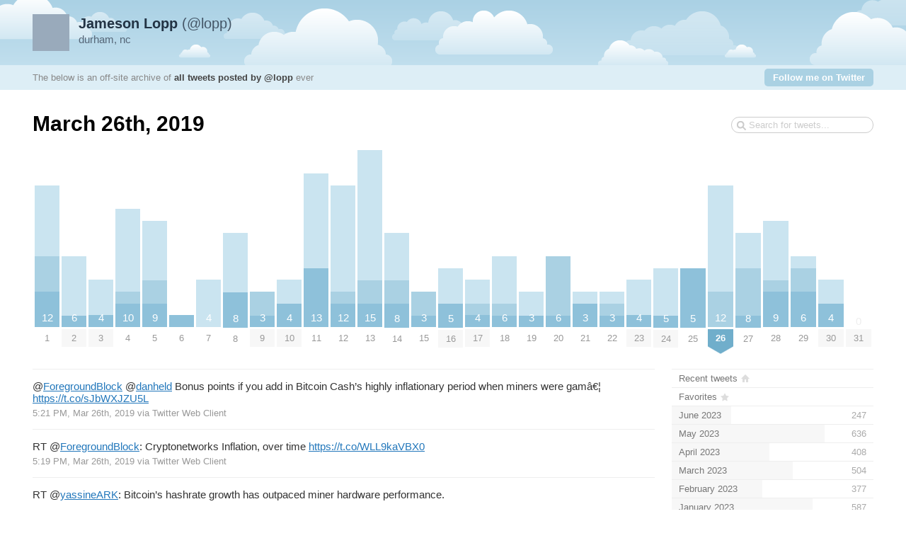

--- FILE ---
content_type: text/html; charset=UTF-8
request_url: https://www.lopp.net/tweetnest/2019/03/26
body_size: 5046
content:
<!DOCTYPE html PUBLIC "-//W3C//DTD XHTML 1.0 Strict//EN" "http://www.w3.org/TR/xhtml1/DTD/xhtml1-strict.dtd">
<html xmlns="http://www.w3.org/1999/xhtml" xml:lang="en" lang="en">
<head>
	<title>Tweets by @lopp / March 26th, 2019</title>
	<meta http-equiv="Content-Type" content="text/html; charset=utf-8" />
	<meta name="description" content="An archive of all tweets written by Jameson Lopp." />
	<meta name="author" content="Jameson Lopp" />
	<meta name="robots" content="noindex">
	<link rel="stylesheet" href="/tweetnest/styles/streamlined/styles.css.php" type="text/css" />
	<script type="text/javascript" src="//ajax.googleapis.com/ajax/libs/jquery/1/jquery.min.js"></script>
	<script type="text/javascript" src="/tweetnest/tweets.js"></script>
</head>
<body>
	<div id="container">
		<div id="top">
			<div id="author">
				<h2><a href="http://twitter.com/lopp"><strong>Jameson Lopp</strong> (@lopp)<img src="http://a1.twimg.com/profile_images/976610653/23097_2714431_8360_n_normal.jpg" width="48" height="48" alt="" /></a></h2>
				<p>durham, nc</p>
			</div>
			<div id="info">
				<p>The below is an off-site archive of <strong><a href="/tweetnest/">all tweets posted by @lopp</a></strong> ever</p>
				<p class="follow"><a href="http://twitter.com/lopp">Follow me on Twitter</a></p>
			</div>
		</div>
		<div id="content">
			<h1>March 26th, 2019</h1>
			<form id="search" action="/tweetnest/search" method="get"><div><input type="text" name="q" value="" /></div></form>
			<div id="days" class="days-31"><div class="dr">
				<div class="d"><a title="12 tweets, 6 replies, 3 retweets" href="/tweetnest/2019/03/01"><span class="p" style="height:200px"><span class="n">12</span><span class="r" style="height:100px"></span><span class="rt" style="height:50px"></span></span><span class="m">1</span></a></div>
				<div class="d"><a title="6 tweets, 5 replies" href="/tweetnest/2019/03/02"><span class="p" style="height:100px"><span class="n">6</span><span class="r" style="height:83.33px"></span></span><span class="m mm">2</span></a></div>
				<div class="d"><a title="4 tweets, 3 replies" href="/tweetnest/2019/03/03"><span class="p" style="height:66.67px"><span class="n">4</span><span class="r" style="height:50px"></span></span><span class="m mm">3</span></a></div>
				<div class="d"><a title="10 tweets, 7 replies, 1 retweet" href="/tweetnest/2019/03/04"><span class="p" style="height:166.67px"><span class="n">10</span><span class="r" style="height:116.67px"></span><span class="rt" style="height:16.67px"></span></span><span class="m">4</span></a></div>
				<div class="d"><a title="9 tweets, 5 replies, 2 retweets" href="/tweetnest/2019/03/05"><span class="p" style="height:150px"><span class="n">9</span><span class="r" style="height:83.33px"></span><span class="rt" style="height:33.33px"></span></span><span class="m">5</span></a></div>
				<div class="d"><a title="1 tweet" href="/tweetnest/2019/03/06"><span class="p" style="height:16.67px"><span class="n"></span></span><span class="m">6</span></a></div>
				<div class="d"><a title="4 tweets, 4 replies" href="/tweetnest/2019/03/07"><span class="p" style="height:66.67px"><span class="n">4</span><span class="r" style="height:66.67px"></span></span><span class="m">7</span></a></div>
				<div class="d"><a title="8 tweets, 5 replies" href="/tweetnest/2019/03/08"><span class="p" style="height:133.33px"><span class="n">8</span><span class="r" style="height:83.33px"></span></span><span class="m">8</span></a></div>
				<div class="d"><a title="3 tweets, 2 retweets" href="/tweetnest/2019/03/09"><span class="p" style="height:50px"><span class="n">3</span><span class="rt" style="height:33.33px"></span></span><span class="m mm">9</span></a></div>
				<div class="d"><a title="4 tweets, 2 replies" href="/tweetnest/2019/03/10"><span class="p" style="height:66.67px"><span class="n">4</span><span class="r" style="height:33.33px"></span></span><span class="m mm">10</span></a></div>
				<div class="d"><a title="13 tweets, 8 replies" href="/tweetnest/2019/03/11"><span class="p" style="height:216.67px"><span class="n">13</span><span class="r" style="height:133.33px"></span></span><span class="m">11</span></a></div>
				<div class="d"><a title="12 tweets, 9 replies, 1 retweet" href="/tweetnest/2019/03/12"><span class="p" style="height:200px"><span class="n">12</span><span class="r" style="height:150px"></span><span class="rt" style="height:16.67px"></span></span><span class="m">12</span></a></div>
				<div class="d"><a title="15 tweets, 11 replies, 2 retweets" href="/tweetnest/2019/03/13"><span class="p" style="height:250px"><span class="n">15</span><span class="r" style="height:183.33px"></span><span class="rt" style="height:33.33px"></span></span><span class="m">13</span></a></div>
				<div class="d"><a title="8 tweets, 4 replies, 2 retweets" href="/tweetnest/2019/03/14"><span class="p" style="height:133.33px"><span class="n">8</span><span class="r" style="height:66.67px"></span><span class="rt" style="height:33.33px"></span></span><span class="m">14</span></a></div>
				<div class="d"><a title="3 tweets, 2 retweets" href="/tweetnest/2019/03/15"><span class="p" style="height:50px"><span class="n">3</span><span class="rt" style="height:33.33px"></span></span><span class="m">15</span></a></div>
				<div class="d"><a title="5 tweets, 3 replies" href="/tweetnest/2019/03/16"><span class="p" style="height:83.33px"><span class="n">5</span><span class="r" style="height:50px"></span></span><span class="m mm">16</span></a></div>
				<div class="d"><a title="4 tweets, 2 replies, 1 retweet" href="/tweetnest/2019/03/17"><span class="p" style="height:66.67px"><span class="n">4</span><span class="r" style="height:33.33px"></span><span class="rt" style="height:16.67px"></span></span><span class="m mm">17</span></a></div>
				<div class="d"><a title="6 tweets, 4 replies, 1 retweet" href="/tweetnest/2019/03/18"><span class="p" style="height:100px"><span class="n">6</span><span class="r" style="height:66.67px"></span><span class="rt" style="height:16.67px"></span></span><span class="m">18</span></a></div>
				<div class="d"><a title="3 tweets, 2 replies" href="/tweetnest/2019/03/19"><span class="p" style="height:50px"><span class="n">3</span><span class="r" style="height:33.33px"></span></span><span class="m">19</span></a></div>
				<div class="d"><a title="6 tweets, 5 retweets" href="/tweetnest/2019/03/20"><span class="p" style="height:100px"><span class="n">6</span><span class="rt" style="height:83.33px"></span></span><span class="m">20</span></a></div>
				<div class="d"><a title="3 tweets, 1 reply" href="/tweetnest/2019/03/21"><span class="p" style="height:50px"><span class="n">3</span><span class="r" style="height:16.67px"></span></span><span class="m">21</span></a></div>
				<div class="d"><a title="3 tweets, 1 reply, 1 retweet" href="/tweetnest/2019/03/22"><span class="p" style="height:50px"><span class="n">3</span><span class="r" style="height:16.67px"></span><span class="rt" style="height:16.67px"></span></span><span class="m">22</span></a></div>
				<div class="d"><a title="4 tweets, 3 replies" href="/tweetnest/2019/03/23"><span class="p" style="height:66.67px"><span class="n">4</span><span class="r" style="height:50px"></span></span><span class="m mm">23</span></a></div>
				<div class="d"><a title="5 tweets, 4 replies" href="/tweetnest/2019/03/24"><span class="p" style="height:83.33px"><span class="n">5</span><span class="r" style="height:66.67px"></span></span><span class="m mm">24</span></a></div>
				<div class="d"><a title="5 tweets" href="/tweetnest/2019/03/25"><span class="p" style="height:83.33px"><span class="n">5</span></span><span class="m">25</span></a></div>
				<div class="d"><a title="12 tweets, 9 replies, 3 retweets" href="/tweetnest/2019/03/26"><span class="p" style="height:200px"><span class="n">12</span><span class="r" style="height:150px"></span><span class="rt" style="height:50px"></span></span><span class="m ms"><strong>26</strong></span></a></div>
				<div class="d"><a title="8 tweets, 3 replies, 4 retweets" href="/tweetnest/2019/03/27"><span class="p" style="height:133.33px"><span class="n">8</span><span class="r" style="height:50px"></span><span class="rt" style="height:66.67px"></span></span><span class="m">27</span></a></div>
				<div class="d"><a title="9 tweets, 5 replies, 1 retweet" href="/tweetnest/2019/03/28"><span class="p" style="height:150px"><span class="n">9</span><span class="r" style="height:83.33px"></span><span class="rt" style="height:16.67px"></span></span><span class="m">28</span></a></div>
				<div class="d"><a title="6 tweets, 1 reply, 2 retweets" href="/tweetnest/2019/03/29"><span class="p" style="height:100px"><span class="n">6</span><span class="r" style="height:16.67px"></span><span class="rt" style="height:33.33px"></span></span><span class="m">29</span></a></div>
				<div class="d"><a title="4 tweets, 2 replies" href="/tweetnest/2019/03/30"><span class="p" style="height:66.67px"><span class="n">4</span><span class="r" style="height:33.33px"></span></span><span class="m mm">30</span></a></div>
				<div class="d"><a href="/tweetnest/2019/03/31"><span class="z">0</span><span class="m mm">31</span></a></div>
			</div></div>

			<div id="c"><div id="primary">
				<div id="tweet-1110653085951709184" class="tweet reply">
					<p class="text"><span class="at">@</span><a class="user" href="http://twitter.com/ForegroundBlock">ForegroundBlock</a> <span class="at">@</span><a class="user" href="http://twitter.com/danheld">danheld</a> Bonus points if you add in Bitcoin Cash&#8217;s highly inflationary period when miners were gamâ€¦ <a class="link" href="https://t.co/sJbWXJZU5L">https://t.co/sJbWXJZU5L</a></p>
					<p class="meta">
						<a href="http://twitter.com/lopp/statuses/1110653085951709184" class="permalink">5:21 PM, Mar 26th, 2019</a>
						<span class="via">via <a href="http://twitter.com" rel="nofollow">Twitter Web Client</a></span>
					</p>
				</div>
				<div id="tweet-1110652628344672257" class="tweet retweet">
					<p class="text">RT <span class="at">@</span><a class="user" href="http://twitter.com/ForegroundBlock">ForegroundBlock</a>: Cryptonetworks Inflation, over time <a class="link" href="https://t.co/WLL9kaVBX0">https://t.co/WLL9kaVBX0</a></p>
					<p class="meta">
						<a href="http://twitter.com/lopp/statuses/1110652628344672257" class="permalink">5:19 PM, Mar 26th, 2019</a>
						<span class="via">via <a href="http://twitter.com" rel="nofollow">Twitter Web Client</a></span>
					</p>
				</div>
				<div id="tweet-1110651823617175553" class="tweet retweet">
					<p class="text">RT <span class="at">@</span><a class="user" href="http://twitter.com/yassineARK">yassineARK</a>: Bitcoin&#8217;s hashrate growth has outpaced miner hardware performance.<br />
<br />
In 2013, hash rate was supported by an estimated 50,000â€¦</p>
					<p class="meta">
						<a href="http://twitter.com/lopp/statuses/1110651823617175553" class="permalink">5:16 PM, Mar 26th, 2019</a>
						<span class="via">via <a href="http://twitter.com" rel="nofollow">Twitter Web Client</a></span>
					</p>
				</div>
				<div id="tweet-1110614126139719680" class="tweet reply">
					<p class="text"><span class="at">@</span><a class="user" href="http://twitter.com/tracyalloway">tracyalloway</a> <span class="at">@</span><a class="user" href="http://twitter.com/TheStalwart">TheStalwart</a> <span class="at">@</span><a class="user" href="http://twitter.com/ncweaver">ncweaver</a> I&#8217;ve got your &#8220;mining death spiral&#8221; narrative right here; it has happened befoâ€¦ <a class="link" href="https://t.co/aTrK9erLtu">https://t.co/aTrK9erLtu</a></p>
					<p class="meta">
						<a href="http://twitter.com/lopp/statuses/1110614126139719680" class="permalink">2:46 PM, Mar 26th, 2019</a>
						<span class="via">via <a href="http://twitter.com" rel="nofollow">Twitter Web Client</a></span>
					</p>
				</div>
				<div id="tweet-1110576299729403905" class="tweet reply">
					<a class="pic pic-1" href="https://t.co/N3llHGCRP3"><img src="http://pbs.twimg.com/tweet_video_thumb/D2mPQIlXQAALHcN.jpg:thumb" alt="" /></a>
					<p class="text"><span class="at">@</span><a class="user" href="http://twitter.com/Fullbeerbottle">Fullbeerbottle</a> <span class="at">@</span><a class="user" href="http://twitter.com/CasaHODL">CasaHODL</a> <a class="media picl picl-1" href="https://t.co/N3llHGCRP3" data-image="http://pbs.twimg.com/tweet_video_thumb/D2mPQIlXQAALHcN.jpg">pic.twitter.com/N3llHGCRP3</a></p>
					<p class="meta">
						<a href="http://twitter.com/lopp/statuses/1110576299729403905" class="permalink">12:16 PM, Mar 26th, 2019</a>
						<span class="via">via <a href="http://twitter.com" rel="nofollow">Twitter Web Client</a></span>
						<a class="replyto" href="http://twitter.com/Fullbeerbottle/statuses/1110572751667032064">in reply to Fullbeerbottle</a>
					</p>
				</div>
				<div id="tweet-1110575957033840641" class="tweet reply">
					<a class="pic pic-1" href="https://t.co/PsnxzCIz2H"><img src="http://pbs.twimg.com/tweet_video_thumb/D2mOok8WsAEhigZ.jpg:thumb" alt="" /></a>
					<p class="text"><span class="at">@</span><a class="user" href="http://twitter.com/fintechfrank">fintechfrank</a> <span class="at">@</span><a class="user" href="http://twitter.com/twobitidiot">twobitidiot</a> Bitcoin welcomes the fire <span class="at">@</span><a class="user" href="http://twitter.com/ncweaver">ncweaver</a> <a class="media picl picl-1" href="https://t.co/PsnxzCIz2H" data-image="http://pbs.twimg.com/tweet_video_thumb/D2mOok8WsAEhigZ.jpg">pic.twitter.com/PsnxzCIz2H</a></p>
					<p class="meta">
						<a href="http://twitter.com/lopp/statuses/1110575957033840641" class="permalink">12:15 PM, Mar 26th, 2019</a>
						<span class="via">via <a href="http://twitter.com" rel="nofollow">Twitter Web Client</a></span>
						<a class="replyto" href="http://twitter.com/fintechfrank/statuses/1110509740466020352">in reply to fintechfrank</a>
					</p>
				</div>
				<div id="tweet-1110571335657447424" class="tweet retweet">
					<p class="text">RT <span class="at">@</span><a class="user" href="http://twitter.com/CasaHODL">CasaHODL</a>: Casa Gold Membership is one of the best deals on the Internet. $500+ of value packed into a $300 price point.<br />
<br />
Includes:<br />
âš¡ï¸ Câ€¦</p>
					<p class="meta">
						<a href="http://twitter.com/lopp/statuses/1110571335657447424" class="permalink">11:56 AM, Mar 26th, 2019</a>
						<span class="via">via <a href="http://twitter.com" rel="nofollow">Twitter Web Client</a></span>
					</p>
				</div>
				<div id="tweet-1110561938029903873" class="tweet reply">
					<p class="text"><span class="at">@</span><a class="user" href="http://twitter.com/smartbithq">smartbithq</a> Are you having downtime?</p>
					<p class="meta">
						<a href="http://twitter.com/lopp/statuses/1110561938029903873" class="permalink">11:19 AM, Mar 26th, 2019</a>
						<span class="via">via <a href="http://twitter.com" rel="nofollow">Twitter Web Client</a></span>
					</p>
				</div>
				<div id="tweet-1110559600225501185" class="tweet reply">
					<p class="text"><span class="at">@</span><a class="user" href="http://twitter.com/KyleTibbitts">KyleTibbitts</a> <span class="at">@</span><a class="user" href="http://twitter.com/naval">naval</a> I was going to phrase it like so, but of course <span class="at">@</span><a class="user" href="http://twitter.com/naval">naval</a> beat us to it. <a class="link" href="https://t.co/Qc77Wa4WB2">https://t.co/Qc77Wa4WB2</a></p>
					<p class="meta">
						<a href="http://twitter.com/lopp/statuses/1110559600225501185" class="permalink">11:10 AM, Mar 26th, 2019</a>
						<span class="via">via <a href="http://twitter.com" rel="nofollow">Twitter Web Client</a></span>
					</p>
				</div>
				<div id="tweet-1110552009676083200" class="tweet reply">
					<p class="text"><span class="at">@</span><a class="user" href="http://twitter.com/TuurDemeester">TuurDemeester</a> <span class="at">@</span><a class="user" href="http://twitter.com/MrHodl">MrHodl</a> <span class="at">@</span><a class="user" href="http://twitter.com/PeterMcCormack">PeterMcCormack</a> Real cliffhanger at the end though: &#8220;Update: Iâ€™ve changed my&#8221;</p>
					<p class="meta">
						<a href="http://twitter.com/lopp/statuses/1110552009676083200" class="permalink">10:40 AM, Mar 26th, 2019</a>
						<span class="via">via <a href="http://twitter.com" rel="nofollow">Twitter Web Client</a></span>
					</p>
				</div>
				<div id="tweet-1110545698267766784" class="tweet reply">
					<p class="text"><span class="at">@</span><a class="user" href="http://twitter.com/TuurDemeester">TuurDemeester</a> <span class="at">@</span><a class="user" href="http://twitter.com/nic__carter">nic__carter</a> <span class="at">@</span><a class="user" href="http://twitter.com/CryptoN_T">CryptoN_T</a> <span class="at">@</span><a class="user" href="http://twitter.com/PeterMcCormack">PeterMcCormack</a> <span class="at">@</span><a class="user" href="http://twitter.com/MrHodl">MrHodl</a> <span class="at">@</span><a class="user" href="http://twitter.com/Excellion">Excellion</a> <span class="at">@</span><a class="user" href="http://twitter.com/adam3us">adam3us</a> There was more to it than just tâ€¦ <a class="link" href="https://t.co/VbPn9FILXm">https://t.co/VbPn9FILXm</a></p>
					<p class="meta">
						<a href="http://twitter.com/lopp/statuses/1110545698267766784" class="permalink">10:15 AM, Mar 26th, 2019</a>
						<span class="via">via <a href="http://twitter.com" rel="nofollow">Twitter Web Client</a></span>
					</p>
				</div>
				<div id="tweet-1110530126096359424" class="tweet reply">
					<p class="text"><span class="at">@</span><a class="user" href="http://twitter.com/MrHodl">MrHodl</a> <span class="at">@</span><a class="user" href="http://twitter.com/PeterMcCormack">PeterMcCormack</a> I hope he does. We all know the UASF side pretty well, though IMO the S2X side was not nearly as transparent.</p>
					<p class="meta">
						<a href="http://twitter.com/lopp/statuses/1110530126096359424" class="permalink">9:13 AM, Mar 26th, 2019</a>
						<span class="via">via <a href="http://twitter.com" rel="nofollow">Twitter Web Client</a></span>
					</p>
				</div>
				<div class="nextprev"><a class="prev" href="/tweetnest/2019/03/25">&larr; <span>March 25th</span></a> <a class="next" href="/tweetnest/2019/03/27"><span>March 27th</span> &rarr;</a></div>
			</div>
			<div id="secondary">
				<ul id="months">
					<li class="home"><a href="/tweetnest/"><span class="m">Recent tweets</span></a></li>
					<li class="fav"><a href="/tweetnest/favorites"><span class="m">Favorites</span></a></li>
					<li><a href="/tweetnest/2023/06"><span class="m">June 2023</span><span class="n"> 247</span><span class="p" style="width:29.4%"></span></a></li>
					<li><a href="/tweetnest/2023/05"><span class="m">May 2023</span><span class="n"> 636</span><span class="p" style="width:75.71%"></span></a></li>
					<li><a href="/tweetnest/2023/04"><span class="m">April 2023</span><span class="n"> 408</span><span class="p" style="width:48.57%"></span></a></li>
					<li><a href="/tweetnest/2023/03"><span class="m">March 2023</span><span class="n"> 504</span><span class="p" style="width:60%"></span></a></li>
					<li><a href="/tweetnest/2023/02"><span class="m">February 2023</span><span class="n"> 377</span><span class="p" style="width:44.88%"></span></a></li>
					<li><a href="/tweetnest/2023/01"><span class="m">January 2023</span><span class="n"> 587</span><span class="p" style="width:69.88%"></span></a></li>
					<li><a href="/tweetnest/2022/12"><span class="m">December 2022</span><span class="n"> 613</span><span class="p" style="width:72.98%"></span></a></li>
					<li><a href="/tweetnest/2022/11"><span class="m">November 2022</span><span class="n"> 637</span><span class="p" style="width:75.83%"></span></a></li>
					<li><a href="/tweetnest/2022/10"><span class="m">October 2022</span><span class="n"> 840</span><span class="p" style="width:100%"></span></a></li>
					<li><a href="/tweetnest/2022/09"><span class="m">September 2022</span><span class="n"> 438</span><span class="p" style="width:52.14%"></span></a></li>
					<li><a href="/tweetnest/2022/08"><span class="m">August 2022</span><span class="n"> 428</span><span class="p" style="width:50.95%"></span></a></li>
					<li><a href="/tweetnest/2022/07"><span class="m">July 2022</span><span class="n"> 175</span><span class="p" style="width:20.83%"></span></a></li>
					<li><a href="/tweetnest/2022/06"><span class="m">June 2022</span><span class="n"> 340</span><span class="p" style="width:40.48%"></span></a></li>
					<li><a href="/tweetnest/2022/05"><span class="m">May 2022</span><span class="n"> 451</span><span class="p" style="width:53.69%"></span></a></li>
					<li><a href="/tweetnest/2022/04"><span class="m">April 2022</span><span class="n"> 317</span><span class="p" style="width:37.74%"></span></a></li>
					<li><a href="/tweetnest/2022/03"><span class="m">March 2022</span><span class="n"> 365</span><span class="p" style="width:43.45%"></span></a></li>
					<li><a href="/tweetnest/2022/02"><span class="m">February 2022</span><span class="n"> 266</span><span class="p" style="width:31.67%"></span></a></li>
					<li><a href="/tweetnest/2022/01"><span class="m">January 2022</span><span class="n"> 272</span><span class="p" style="width:32.38%"></span></a></li>
					<li><a href="/tweetnest/2021/12"><span class="m">December 2021</span><span class="n"> 344</span><span class="p" style="width:40.95%"></span></a></li>
					<li><a href="/tweetnest/2021/11"><span class="m">November 2021</span><span class="n"> 347</span><span class="p" style="width:41.31%"></span></a></li>
					<li><a href="/tweetnest/2021/10"><span class="m">October 2021</span><span class="n"> 338</span><span class="p" style="width:40.24%"></span></a></li>
					<li><a href="/tweetnest/2021/09"><span class="m">September 2021</span><span class="n"> 325</span><span class="p" style="width:38.69%"></span></a></li>
					<li><a href="/tweetnest/2021/08"><span class="m">August 2021</span><span class="n"> 341</span><span class="p" style="width:40.6%"></span></a></li>
					<li><a href="/tweetnest/2021/07"><span class="m">July 2021</span><span class="n"> 296</span><span class="p" style="width:35.24%"></span></a></li>
					<li><a href="/tweetnest/2021/06"><span class="m">June 2021</span><span class="n"> 395</span><span class="p" style="width:47.02%"></span></a></li>
					<li><a href="/tweetnest/2021/05"><span class="m">May 2021</span><span class="n"> 272</span><span class="p" style="width:32.38%"></span></a></li>
					<li><a href="/tweetnest/2021/04"><span class="m">April 2021</span><span class="n"> 312</span><span class="p" style="width:37.14%"></span></a></li>
					<li><a href="/tweetnest/2021/03"><span class="m">March 2021</span><span class="n"> 381</span><span class="p" style="width:45.36%"></span></a></li>
					<li><a href="/tweetnest/2021/02"><span class="m">February 2021</span><span class="n"> 571</span><span class="p" style="width:67.98%"></span></a></li>
					<li><a href="/tweetnest/2021/01"><span class="m">January 2021</span><span class="n"> 610</span><span class="p" style="width:72.62%"></span></a></li>
					<li><a href="/tweetnest/2020/12"><span class="m">December 2020</span><span class="n"> 636</span><span class="p" style="width:75.71%"></span></a></li>
					<li><a href="/tweetnest/2020/11"><span class="m">November 2020</span><span class="n"> 443</span><span class="p" style="width:52.74%"></span></a></li>
					<li><a href="/tweetnest/2020/10"><span class="m">October 2020</span><span class="n"> 344</span><span class="p" style="width:40.95%"></span></a></li>
					<li><a href="/tweetnest/2020/09"><span class="m">September 2020</span><span class="n"> 320</span><span class="p" style="width:38.1%"></span></a></li>
					<li><a href="/tweetnest/2020/08"><span class="m">August 2020</span><span class="n"> 434</span><span class="p" style="width:51.67%"></span></a></li>
					<li><a href="/tweetnest/2020/07"><span class="m">July 2020</span><span class="n"> 266</span><span class="p" style="width:31.67%"></span></a></li>
					<li><a href="/tweetnest/2020/06"><span class="m">June 2020</span><span class="n"> 393</span><span class="p" style="width:46.79%"></span></a></li>
					<li><a href="/tweetnest/2020/05"><span class="m">May 2020</span><span class="n"> 413</span><span class="p" style="width:49.17%"></span></a></li>
					<li><a href="/tweetnest/2020/04"><span class="m">April 2020</span><span class="n"> 283</span><span class="p" style="width:33.69%"></span></a></li>
					<li><a href="/tweetnest/2020/03"><span class="m">March 2020</span><span class="n"> 283</span><span class="p" style="width:33.69%"></span></a></li>
					<li><a href="/tweetnest/2020/02"><span class="m">February 2020</span><span class="n"> 178</span><span class="p" style="width:21.19%"></span></a></li>
					<li><a href="/tweetnest/2020/01"><span class="m">January 2020</span><span class="n"> 232</span><span class="p" style="width:27.62%"></span></a></li>
					<li><a href="/tweetnest/2019/12"><span class="m">December 2019</span><span class="n"> 266</span><span class="p" style="width:31.67%"></span></a></li>
					<li><a href="/tweetnest/2019/11"><span class="m">November 2019</span><span class="n"> 173</span><span class="p" style="width:20.6%"></span></a></li>
					<li><a href="/tweetnest/2019/10"><span class="m">October 2019</span><span class="n"> 221</span><span class="p" style="width:26.31%"></span></a></li>
					<li><a href="/tweetnest/2019/09"><span class="m">September 2019</span><span class="n"> 212</span><span class="p" style="width:25.24%"></span></a></li>
					<li><a href="/tweetnest/2019/08"><span class="m">August 2019</span><span class="n"> 261</span><span class="p" style="width:31.07%"></span></a></li>
					<li><a href="/tweetnest/2019/07"><span class="m">July 2019</span><span class="n"> 295</span><span class="p" style="width:35.12%"></span></a></li>
					<li><a href="/tweetnest/2019/06"><span class="m">June 2019</span><span class="n"> 241</span><span class="p" style="width:28.69%"></span></a></li>
					<li><a href="/tweetnest/2019/05"><span class="m">May 2019</span><span class="n"> 183</span><span class="p" style="width:21.79%"></span></a></li>
					<li><a href="/tweetnest/2019/04"><span class="m">April 2019</span><span class="n"> 142</span><span class="p" style="width:16.9%"></span></a></li>
					<li class="selected"><a href="/tweetnest/2019/03"><span class="m">March 2019</span><span class="n"> 195</span><span class="p" style="width:23.21%"></span></a></li>
					<li><a href="/tweetnest/2019/02"><span class="m">February 2019</span><span class="n"> 160</span><span class="p" style="width:19.05%"></span></a></li>
					<li><a href="/tweetnest/2019/01"><span class="m">January 2019</span><span class="n"> 243</span><span class="p" style="width:28.93%"></span></a></li>
					<li><a href="/tweetnest/2018/12"><span class="m">December 2018</span><span class="n"> 370</span><span class="p" style="width:44.05%"></span></a></li>
					<li><a href="/tweetnest/2018/11"><span class="m">November 2018</span><span class="n"> 300</span><span class="p" style="width:35.71%"></span></a></li>
					<li><a href="/tweetnest/2018/10"><span class="m">October 2018</span><span class="n"> 355</span><span class="p" style="width:42.26%"></span></a></li>
					<li><a href="/tweetnest/2018/09"><span class="m">September 2018</span><span class="n"> 328</span><span class="p" style="width:39.05%"></span></a></li>
					<li><a href="/tweetnest/2018/08"><span class="m">August 2018</span><span class="n"> 216</span><span class="p" style="width:25.71%"></span></a></li>
					<li><a href="/tweetnest/2018/07"><span class="m">July 2018</span><span class="n"> 370</span><span class="p" style="width:44.05%"></span></a></li>
					<li><a href="/tweetnest/2018/06"><span class="m">June 2018</span><span class="n"> 276</span><span class="p" style="width:32.86%"></span></a></li>
					<li><a href="/tweetnest/2018/05"><span class="m">May 2018</span><span class="n"> 298</span><span class="p" style="width:35.48%"></span></a></li>
					<li><a href="/tweetnest/2018/04"><span class="m">April 2018</span><span class="n"> 174</span><span class="p" style="width:20.71%"></span></a></li>
					<li><a href="/tweetnest/2018/03"><span class="m">March 2018</span><span class="n"> 302</span><span class="p" style="width:35.95%"></span></a></li>
					<li><a href="/tweetnest/2018/02"><span class="m">February 2018</span><span class="n"> 314</span><span class="p" style="width:37.38%"></span></a></li>
					<li><a href="/tweetnest/2018/01"><span class="m">January 2018</span><span class="n"> 414</span><span class="p" style="width:49.29%"></span></a></li>
					<li><a href="/tweetnest/2017/12"><span class="m">December 2017</span><span class="n"> 531</span><span class="p" style="width:63.21%"></span></a></li>
					<li><a href="/tweetnest/2017/11"><span class="m">November 2017</span><span class="n"> 535</span><span class="p" style="width:63.69%"></span></a></li>
					<li><a href="/tweetnest/2017/10"><span class="m">October 2017</span><span class="n"> 491</span><span class="p" style="width:58.45%"></span></a></li>
					<li><a href="/tweetnest/2017/09"><span class="m">September 2017</span><span class="n"> 423</span><span class="p" style="width:50.36%"></span></a></li>
					<li><a href="/tweetnest/2017/08"><span class="m">August 2017</span><span class="n"> 447</span><span class="p" style="width:53.21%"></span></a></li>
					<li><a href="/tweetnest/2017/07"><span class="m">July 2017</span><span class="n"> 569</span><span class="p" style="width:67.74%"></span></a></li>
					<li><a href="/tweetnest/2017/06"><span class="m">June 2017</span><span class="n"> 534</span><span class="p" style="width:63.57%"></span></a></li>
					<li><a href="/tweetnest/2017/05"><span class="m">May 2017</span><span class="n"> 399</span><span class="p" style="width:47.5%"></span></a></li>
					<li><a href="/tweetnest/2017/04"><span class="m">April 2017</span><span class="n"> 339</span><span class="p" style="width:40.36%"></span></a></li>
					<li><a href="/tweetnest/2017/03"><span class="m">March 2017</span><span class="n"> 632</span><span class="p" style="width:75.24%"></span></a></li>
					<li><a href="/tweetnest/2017/02"><span class="m">February 2017</span><span class="n"> 340</span><span class="p" style="width:40.48%"></span></a></li>
					<li><a href="/tweetnest/2017/01"><span class="m">January 2017</span><span class="n"> 513</span><span class="p" style="width:61.07%"></span></a></li>
					<li><a href="/tweetnest/2016/12"><span class="m">December 2016</span><span class="n"> 292</span><span class="p" style="width:34.76%"></span></a></li>
					<li><a href="/tweetnest/2016/11"><span class="m">November 2016</span><span class="n"> 209</span><span class="p" style="width:24.88%"></span></a></li>
					<li><a href="/tweetnest/2016/10"><span class="m">October 2016</span><span class="n"> 246</span><span class="p" style="width:29.29%"></span></a></li>
					<li><a href="/tweetnest/2016/09"><span class="m">September 2016</span><span class="n"> 200</span><span class="p" style="width:23.81%"></span></a></li>
					<li><a href="/tweetnest/2016/08"><span class="m">August 2016</span><span class="n"> 129</span><span class="p" style="width:15.36%"></span></a></li>
					<li><a href="/tweetnest/2016/07"><span class="m">July 2016</span><span class="n"> 188</span><span class="p" style="width:22.38%"></span></a></li>
					<li><a href="/tweetnest/2016/06"><span class="m">June 2016</span><span class="n"> 292</span><span class="p" style="width:34.76%"></span></a></li>
					<li><a href="/tweetnest/2016/05"><span class="m">May 2016</span><span class="n"> 298</span><span class="p" style="width:35.48%"></span></a></li>
					<li><a href="/tweetnest/2016/04"><span class="m">April 2016</span><span class="n"> 182</span><span class="p" style="width:21.67%"></span></a></li>
					<li><a href="/tweetnest/2016/03"><span class="m">March 2016</span><span class="n"> 228</span><span class="p" style="width:27.14%"></span></a></li>
					<li><a href="/tweetnest/2016/02"><span class="m">February 2016</span><span class="n"> 197</span><span class="p" style="width:23.45%"></span></a></li>
					<li><a href="/tweetnest/2016/01"><span class="m">January 2016</span><span class="n"> 231</span><span class="p" style="width:27.5%"></span></a></li>
					<li><a href="/tweetnest/2015/12"><span class="m">December 2015</span><span class="n"> 344</span><span class="p" style="width:40.95%"></span></a></li>
					<li><a href="/tweetnest/2015/11"><span class="m">November 2015</span><span class="n"> 208</span><span class="p" style="width:24.76%"></span></a></li>
					<li><a href="/tweetnest/2015/10"><span class="m">October 2015</span><span class="n"> 169</span><span class="p" style="width:20.12%"></span></a></li>
					<li><a href="/tweetnest/2015/09"><span class="m">September 2015</span><span class="n"> 239</span><span class="p" style="width:28.45%"></span></a></li>
					<li><a href="/tweetnest/2015/08"><span class="m">August 2015</span><span class="n"> 321</span><span class="p" style="width:38.21%"></span></a></li>
					<li><a href="/tweetnest/2015/07"><span class="m">July 2015</span><span class="n"> 201</span><span class="p" style="width:23.93%"></span></a></li>
					<li><a href="/tweetnest/2015/06"><span class="m">June 2015</span><span class="n"> 288</span><span class="p" style="width:34.29%"></span></a></li>
					<li><a href="/tweetnest/2015/05"><span class="m">May 2015</span><span class="n"> 309</span><span class="p" style="width:36.79%"></span></a></li>
					<li><a href="/tweetnest/2015/04"><span class="m">April 2015</span><span class="n"> 153</span><span class="p" style="width:18.21%"></span></a></li>
					<li><a href="/tweetnest/2015/03"><span class="m">March 2015</span><span class="n"> 163</span><span class="p" style="width:19.4%"></span></a></li>
					<li><a href="/tweetnest/2015/02"><span class="m">February 2015</span><span class="n"> 115</span><span class="p" style="width:13.69%"></span></a></li>
					<li><a href="/tweetnest/2015/01"><span class="m">January 2015</span><span class="n"> 165</span><span class="p" style="width:19.64%"></span></a></li>
					<li><a href="/tweetnest/2014/12"><span class="m">December 2014</span><span class="n"> 170</span><span class="p" style="width:20.24%"></span></a></li>
					<li><a href="/tweetnest/2014/11"><span class="m">November 2014</span><span class="n"> 161</span><span class="p" style="width:19.17%"></span></a></li>
					<li><a href="/tweetnest/2014/10"><span class="m">October 2014</span><span class="n"> 191</span><span class="p" style="width:22.74%"></span></a></li>
					<li><a href="/tweetnest/2014/09"><span class="m">September 2014</span><span class="n"> 208</span><span class="p" style="width:24.76%"></span></a></li>
					<li><a href="/tweetnest/2014/08"><span class="m">August 2014</span><span class="n"> 247</span><span class="p" style="width:29.4%"></span></a></li>
					<li><a href="/tweetnest/2014/07"><span class="m">July 2014</span><span class="n"> 297</span><span class="p" style="width:35.36%"></span></a></li>
					<li><a href="/tweetnest/2014/06"><span class="m">June 2014</span><span class="n"> 279</span><span class="p" style="width:33.21%"></span></a></li>
					<li><a href="/tweetnest/2014/05"><span class="m">May 2014</span><span class="n"> 280</span><span class="p" style="width:33.33%"></span></a></li>
					<li><a href="/tweetnest/2014/04"><span class="m">April 2014</span><span class="n"> 249</span><span class="p" style="width:29.64%"></span></a></li>
					<li><a href="/tweetnest/2014/03"><span class="m">March 2014</span><span class="n"> 367</span><span class="p" style="width:43.69%"></span></a></li>
					<li><a href="/tweetnest/2014/02"><span class="m">February 2014</span><span class="n"> 621</span><span class="p" style="width:73.93%"></span></a></li>
					<li><a href="/tweetnest/2014/01"><span class="m">January 2014</span><span class="n"> 273</span><span class="p" style="width:32.5%"></span></a></li>
					<li><a href="/tweetnest/2013/12"><span class="m">December 2013</span><span class="n"> 266</span><span class="p" style="width:31.67%"></span></a></li>
					<li><a href="/tweetnest/2013/11"><span class="m">November 2013</span><span class="n"> 230</span><span class="p" style="width:27.38%"></span></a></li>
					<li><a href="/tweetnest/2013/10"><span class="m">October 2013</span><span class="n"> 116</span><span class="p" style="width:13.81%"></span></a></li>
					<li><a href="/tweetnest/2013/09"><span class="m">September 2013</span><span class="n"> 119</span><span class="p" style="width:14.17%"></span></a></li>
					<li><a href="/tweetnest/2013/08"><span class="m">August 2013</span><span class="n"> 119</span><span class="p" style="width:14.17%"></span></a></li>
					<li><a href="/tweetnest/2013/07"><span class="m">July 2013</span><span class="n"> 108</span><span class="p" style="width:12.86%"></span></a></li>
					<li><a href="/tweetnest/2013/06"><span class="m">June 2013</span><span class="n"> 65</span><span class="p" style="width:7.74%"></span></a></li>
					<li><a href="/tweetnest/2013/05"><span class="m">May 2013</span><span class="n"> 59</span><span class="p" style="width:7.02%"></span></a></li>
					<li><a href="/tweetnest/2013/04"><span class="m">April 2013</span><span class="n"> 86</span><span class="p" style="width:10.24%"></span></a></li>
					<li><a href="/tweetnest/2013/03"><span class="m">March 2013</span><span class="n"> 78</span><span class="p" style="width:9.29%"></span></a></li>
					<li><a href="/tweetnest/2013/02"><span class="m">February 2013</span><span class="n"> 84</span><span class="p" style="width:10%"></span></a></li>
					<li><a href="/tweetnest/2013/01"><span class="m">January 2013</span><span class="n"> 93</span><span class="p" style="width:11.07%"></span></a></li>
					<li><a href="/tweetnest/2012/12"><span class="m">December 2012</span><span class="n"> 82</span><span class="p" style="width:9.76%"></span></a></li>
					<li><a href="/tweetnest/2012/11"><span class="m">November 2012</span><span class="n"> 78</span><span class="p" style="width:9.29%"></span></a></li>
					<li><a href="/tweetnest/2012/10"><span class="m">October 2012</span><span class="n"> 70</span><span class="p" style="width:8.33%"></span></a></li>
					<li><a href="/tweetnest/2012/09"><span class="m">September 2012</span><span class="n"> 43</span><span class="p" style="width:5.12%"></span></a></li>
					<li><a href="/tweetnest/2012/08"><span class="m">August 2012</span><span class="n"> 82</span><span class="p" style="width:9.76%"></span></a></li>
					<li><a href="/tweetnest/2012/07"><span class="m">July 2012</span><span class="n"> 45</span><span class="p" style="width:5.36%"></span></a></li>
					<li><a href="/tweetnest/2012/06"><span class="m">June 2012</span><span class="n"> 72</span><span class="p" style="width:8.57%"></span></a></li>
					<li><a href="/tweetnest/2012/05"><span class="m">May 2012</span><span class="n"> 86</span><span class="p" style="width:10.24%"></span></a></li>
					<li><a href="/tweetnest/2012/04"><span class="m">April 2012</span><span class="n"> 81</span><span class="p" style="width:9.64%"></span></a></li>
					<li><a href="/tweetnest/2012/03"><span class="m">March 2012</span><span class="n"> 74</span><span class="p" style="width:8.81%"></span></a></li>
					<li><a href="/tweetnest/2012/02"><span class="m">February 2012</span><span class="n"> 125</span><span class="p" style="width:14.88%"></span></a></li>
					<li><a href="/tweetnest/2012/01"><span class="m">January 2012</span><span class="n"> 162</span><span class="p" style="width:19.29%"></span></a></li>
					<li><a href="/tweetnest/2011/12"><span class="m">December 2011</span><span class="n"> 106</span><span class="p" style="width:12.62%"></span></a></li>
					<li><a href="/tweetnest/2011/11"><span class="m">November 2011</span><span class="n"> 94</span><span class="p" style="width:11.19%"></span></a></li>
					<li><a href="/tweetnest/2011/10"><span class="m">October 2011</span><span class="n"> 110</span><span class="p" style="width:13.1%"></span></a></li>
					<li><a href="/tweetnest/2011/09"><span class="m">September 2011</span><span class="n"> 76</span><span class="p" style="width:9.05%"></span></a></li>
					<li><a href="/tweetnest/2011/08"><span class="m">August 2011</span><span class="n"> 79</span><span class="p" style="width:9.4%"></span></a></li>
					<li><a href="/tweetnest/2011/07"><span class="m">July 2011</span><span class="n"> 46</span><span class="p" style="width:5.48%"></span></a></li>
					<li><a href="/tweetnest/2011/06"><span class="m">June 2011</span><span class="n"> 207</span><span class="p" style="width:24.64%"></span></a></li>
					<li><a href="/tweetnest/2011/05"><span class="m">May 2011</span><span class="n"> 73</span><span class="p" style="width:8.69%"></span></a></li>
					<li><a href="/tweetnest/2011/04"><span class="m">April 2011</span><span class="n"> 91</span><span class="p" style="width:10.83%"></span></a></li>
					<li><a href="/tweetnest/2011/03"><span class="m">March 2011</span><span class="n"> 88</span><span class="p" style="width:10.48%"></span></a></li>
					<li><a href="/tweetnest/2011/02"><span class="m">February 2011</span><span class="n"> 111</span><span class="p" style="width:13.21%"></span></a></li>
					<li><a href="/tweetnest/2011/01"><span class="m">January 2011</span><span class="n"> 129</span><span class="p" style="width:15.36%"></span></a></li>
					<li><a href="/tweetnest/2010/12"><span class="m">December 2010</span><span class="n"> 61</span><span class="p" style="width:7.26%"></span></a></li>
					<li><a href="/tweetnest/2010/11"><span class="m">November 2010</span><span class="n"> 61</span><span class="p" style="width:7.26%"></span></a></li>
					<li><a href="/tweetnest/2010/10"><span class="m">October 2010</span><span class="n"> 56</span><span class="p" style="width:6.67%"></span></a></li>
					<li><a href="/tweetnest/2010/09"><span class="m">September 2010</span><span class="n"> 54</span><span class="p" style="width:6.43%"></span></a></li>
					<li><a href="/tweetnest/2010/08"><span class="m">August 2010</span><span class="n"> 51</span><span class="p" style="width:6.07%"></span></a></li>
					<li><a href="/tweetnest/2010/07"><span class="m">July 2010</span><span class="n"> 64</span><span class="p" style="width:7.62%"></span></a></li>
					<li><a href="/tweetnest/2010/06"><span class="m">June 2010</span><span class="n"> 54</span><span class="p" style="width:6.43%"></span></a></li>
					<li><a href="/tweetnest/2010/05"><span class="m">May 2010</span><span class="n"> 38</span><span class="p" style="width:4.52%"></span></a></li>
					<li><a href="/tweetnest/2010/04"><span class="m">April 2010</span><span class="n"> 61</span><span class="p" style="width:7.26%"></span></a></li>
					<li><a href="/tweetnest/2010/03"><span class="m">March 2010</span><span class="n"> 65</span><span class="p" style="width:7.74%"></span></a></li>
					<li><a href="/tweetnest/2010/02"><span class="m">February 2010</span><span class="n"> 63</span><span class="p" style="width:7.5%"></span></a></li>
					<li><a href="/tweetnest/2010/01"><span class="m">January 2010</span><span class="n"> 99</span><span class="p" style="width:11.79%"></span></a></li>
					<li><a href="/tweetnest/2009/12"><span class="m">December 2009</span><span class="n"> 92</span><span class="p" style="width:10.95%"></span></a></li>
					<li><a href="/tweetnest/2009/11"><span class="m">November 2009</span><span class="n"> 61</span><span class="p" style="width:7.26%"></span></a></li>
					<li><a href="/tweetnest/2009/10"><span class="m">October 2009</span><span class="n"> 86</span><span class="p" style="width:10.24%"></span></a></li>
					<li><a href="/tweetnest/2009/09"><span class="m">September 2009</span><span class="n"> 101</span><span class="p" style="width:12.02%"></span></a></li>
					<li><a href="/tweetnest/2009/08"><span class="m">August 2009</span><span class="n"> 108</span><span class="p" style="width:12.86%"></span></a></li>
					<li><a href="/tweetnest/2009/07"><span class="m">July 2009</span><span class="n"> 122</span><span class="p" style="width:14.52%"></span></a></li>
					<li><a href="/tweetnest/2009/06"><span class="m">June 2009</span><span class="n"> 161</span><span class="p" style="width:19.17%"></span></a></li>
					<li><a href="/tweetnest/2009/05"><span class="m">May 2009</span><span class="n"> 76</span><span class="p" style="width:9.05%"></span></a></li>
					<li><a href="/tweetnest/2009/04"><span class="m">April 2009</span><span class="n"> 34</span><span class="p" style="width:4.05%"></span></a></li>
					<li><a href="/tweetnest/2009/03"><span class="m">March 2009</span><span class="n"> 31</span><span class="p" style="width:3.69%"></span></a></li>
					<li class="meta">42,662 total tweets <!-- approx. 248 monthly --></li>
				</ul>
			</div></div>
		</div>
		<div id="footer">
			&copy; 2026 <a href="http://twitter.com/lopp">Jameson Lopp</a>, powered by <a href="http://pongsocket.com/tweetnest/">Tweet Nest</a>
		</div>
	</div>
</body>
</html>
<!-- 0.25543 s -->
